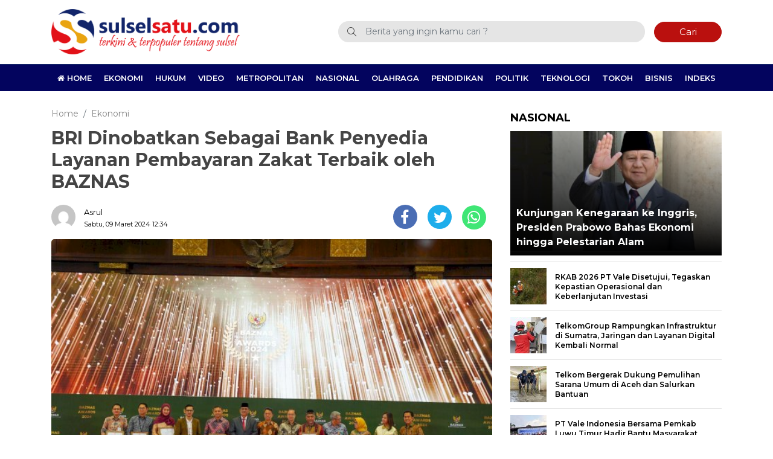

--- FILE ---
content_type: text/html; charset=UTF-8
request_url: https://www.sulselsatu.com/2024/03/09/ekonomi/bri-dinobatkan-sebagai-bank-penyedia-layanan-pembayaran-zakat-terbaik-oleh-baznas.html?utm_source=readmore&utm_medium=article&utm_campaign=readwebsite
body_size: 12456
content:
<!DOCTYPE html>
<html lang="id-ID">

<head>
    <title>BRI Dinobatkan Sebagai Bank Penyedia Layanan Pembayaran Zakat Terbaik oleh BAZNAS</title>
    <meta charset="utf-8">
    <meta name="viewport" content="width=device-width, initial-scale=1.0, shrink-to-fit=no">
    <meta http-equiv="X-UA-Compatible" content="IE=edge">
    <meta name="robots" content="index, follow" />
    <meta name="googlebot-news" content="index,follow" />
    <meta name="googlebot" content="index,follow" />
    <meta name="yahoobot" content="index,follow" />
    <meta name="title" content="BRI Dinobatkan Sebagai Bank Penyedia Layanan Pembayaran Zakat Terbaik oleh BAZNAS" />
    <meta name="author" content="Sulselsatu" lang="id">
    <meta property="fb:app_id" content="327177332308719" /><meta name="news_keywords" content="Baznas, BBRI, BRI, penghargaan, YBM, Zakat" />
	<meta name="keywords" content="Baznas, BBRI, BRI, penghargaan, YBM, Zakat" itemprop="keywords" />
<meta name="pubdate" content="2024-03-09T12:34:58+08:00" itemprop="datePublished" />
<meta content="2024-03-09T12:34:58+08:00" itemprop="dateCreated" />
	<script type="application/ld+json">
	{"@context":"https://schema.org","@type":"WebPage","@id":"https://www.sulselsatu.com/2024/03/09/ekonomi/bri-dinobatkan-sebagai-bank-penyedia-layanan-pembayaran-zakat-terbaik-oleh-baznas.html#webpage","headline":"BRI Dinobatkan Sebagai Bank Penyedia Layanan Pembayaran Zakat Terbaik oleh BAZNAS","url":"https://www.sulselsatu.com/2024/03/09/ekonomi/bri-dinobatkan-sebagai-bank-penyedia-layanan-pembayaran-zakat-terbaik-oleh-baznas.html","name":"BRI Dinobatkan Sebagai Bank Penyedia Layanan Pembayaran Zakat Terbaik oleh BAZNAS","image":"https://cdn.sulselsatu.com/imageresize/assets/media/upload/2024/03/IMG-20240309-WA0011.jpg_facebook_true","thumbnailUrl":"https://cdn.sulselsatu.com/imageresize/assets/media/upload/2024/03/IMG-20240309-WA0011.jpg_facebook_true","datePublished":"2024-03-09T12:34:58+08:00","dateModified":"2024-03-09T13:36:49+08:00"}
	</script>
	<script type="application/ld+json">
	{"@context":"https://schema.org","@type":"NewsArticle","headline":"BRI Dinobatkan Sebagai Bank Penyedia Layanan Pembayaran Zakat Terbaik oleh BAZNAS","datePublished":"2024-03-09T12:34:58+08:00","dateModified":"2024-03-09T13:36:49+08:00","description":"SULSELSATU.com, JAKARTA &#8211; PT Bank Rakyat Indonesia (Persero), Tbk mendapatkan anugerah BAZNAS Award 2024 kategori Bank Penyedia Layanan Pembayaran Zakat Terbaik. Ini sebagai bentuk apresiasi kepada BRI atas kerjasamanya bersama BAZNAS dalam meningkatkan layanan zakat di lingkungan BRI. Bank BRI bersama YBM BRILiaN merupakan salah satu benchmark dalam penghimpunan dan penyaluran dana zakat pegawai yang ...","mainEntityOfPage":{"@type":"WebPage","@id":"https://www.sulselsatu.com/2024/03/09/ekonomi/bri-dinobatkan-sebagai-bank-penyedia-layanan-pembayaran-zakat-terbaik-oleh-baznas.html#webpage"},"image":{"@type":"ImageObject","url":"https://cdn.sulselsatu.com/imageresize/assets/media/upload/2024/03/IMG-20240309-WA0011.jpg_facebook_true","width":600,"height":315,"caption":"BRI Dinobatkan Sebagai Bank Penyedia Layanan Pembayaran Zakat Terbaik oleh BAZNAS"},"author":{"@type":"Person","name":"Asrul","url":"https://www.sulselsatu.com/author/asrul"},"publisher":{"@type":"Organization","name":"Sulselsatu","url":"https://www.sulselsatu.com/","sameAs":["https://www.instagram.com/sulselsatucom","https://www.youtube.com/sulselsatu","https://www.facebook.com/sulselsatuberita","https://twitter.com/sulselsatucom"],"logo":{"@type":"ImageObject","inLanguage":"id-ID","@id":"https://www.sulselsatu.com/#/schema/logo/image/","url":"https://cdn.sulselsatu.com/images/logo_amp.png","contentUrl":"https://cdn.sulselsatu.com/images/logo_amp.png","width":313,"height":75,"caption":"Sulselsatu"}}}
	</script><meta name='robots' content='index, follow, max-image-preview:large' />
	<style>img:is([sizes="auto" i], [sizes^="auto," i]) { contain-intrinsic-size: 3000px 1500px }</style>
	
	<meta name="description" content="SULSELSATU.com, JAKARTA - PT Bank Rakyat Indonesia (Persero), Tbk mendapatkan anugerah BAZNAS Award 2024 kategori Bank Penyedia Layanan Pembayaran Zakat" />
	<link rel="canonical" href="https://www.sulselsatu.com/2024/03/09/ekonomi/bri-dinobatkan-sebagai-bank-penyedia-layanan-pembayaran-zakat-terbaik-oleh-baznas.html" />
	<meta property="og:locale" content="id_ID" />
	<meta property="og:type" content="article" />
	<meta property="og:title" content="BRI Dinobatkan Sebagai Bank Penyedia Layanan Pembayaran Zakat Terbaik oleh BAZNAS" />
	<meta property="og:description" content="SULSELSATU.com, JAKARTA - PT Bank Rakyat Indonesia (Persero), Tbk mendapatkan anugerah BAZNAS Award 2024 kategori Bank Penyedia Layanan Pembayaran Zakat" />
	<meta property="og:url" content="https://www.sulselsatu.com/2024/03/09/ekonomi/bri-dinobatkan-sebagai-bank-penyedia-layanan-pembayaran-zakat-terbaik-oleh-baznas.html" />
	<meta property="og:site_name" content="Sulselsatu" />
	<meta property="article:publisher" content="https://www.facebook.com/sulselsatuberita" />
	<meta property="article:published_time" content="2024-03-09T04:34:58+00:00" />
	<meta property="article:modified_time" content="2024-03-09T05:36:49+00:00" />
	<meta property="og:image" content="https://cdn.sulselsatu.com/imageresize/assets/media/upload/2024/03/IMG-20240309-WA0011.jpg_facebook_true" />
	<meta property="og:image:width" content="1600" />
	<meta property="og:image:height" content="1067" />
	<meta property="og:image:type" content="image/jpeg" />
	<meta name="author" content="Asrul" />
	<meta name="twitter:card" content="summary_large_image" />
	<meta name="twitter:creator" content="@sulsel_satu" />
	<meta name="twitter:site" content="@sulsel_satu" />
	<meta name="twitter:label1" content="Ditulis oleh" />
	<meta name="twitter:data1" content="Asrul" />
	<meta name="twitter:label2" content="Estimasi waktu membaca" />
	<meta name="twitter:data2" content="2 menit" />
	<script type="application/ld+json" class="yoast-schema-graph">{"@context":"https://schema.org","@graph":[{"@type":"NewsArticle","@id":"https://www.sulselsatu.com/2024/03/09/ekonomi/bri-dinobatkan-sebagai-bank-penyedia-layanan-pembayaran-zakat-terbaik-oleh-baznas.html#article","isPartOf":{"@id":"https://www.sulselsatu.com/2024/03/09/ekonomi/bri-dinobatkan-sebagai-bank-penyedia-layanan-pembayaran-zakat-terbaik-oleh-baznas.html"},"author":{"name":"Asrul","@id":"https://www.sulselsatu.com/#/schema/person/d9d4cebc785d7dede97df28abfe17be9"},"headline":"BRI Dinobatkan Sebagai Bank Penyedia Layanan Pembayaran Zakat Terbaik oleh BAZNAS","datePublished":"2024-03-09T04:34:58+00:00","dateModified":"2024-03-09T05:36:49+00:00","mainEntityOfPage":{"@id":"https://www.sulselsatu.com/2024/03/09/ekonomi/bri-dinobatkan-sebagai-bank-penyedia-layanan-pembayaran-zakat-terbaik-oleh-baznas.html"},"wordCount":341,"publisher":{"@id":"https://www.sulselsatu.com/#organization"},"image":{"@id":"https://www.sulselsatu.com/2024/03/09/ekonomi/bri-dinobatkan-sebagai-bank-penyedia-layanan-pembayaran-zakat-terbaik-oleh-baznas.html#primaryimage"},"thumbnailUrl":"https://www.sulselsatu.com/assets/media/upload/2024/03/IMG-20240309-WA0011.jpg","keywords":["Baznas","BBRI","BRI","penghargaan","YBM","Zakat"],"articleSection":["Ekonomi"],"inLanguage":"id"},{"@type":"WebPage","@id":"https://www.sulselsatu.com/2024/03/09/ekonomi/bri-dinobatkan-sebagai-bank-penyedia-layanan-pembayaran-zakat-terbaik-oleh-baznas.html","url":"https://www.sulselsatu.com/2024/03/09/ekonomi/bri-dinobatkan-sebagai-bank-penyedia-layanan-pembayaran-zakat-terbaik-oleh-baznas.html","name":"BRI Dinobatkan Sebagai Bank Penyedia Layanan Pembayaran Zakat Terbaik oleh BAZNAS","isPartOf":{"@id":"https://www.sulselsatu.com/#website"},"primaryImageOfPage":{"@id":"https://www.sulselsatu.com/2024/03/09/ekonomi/bri-dinobatkan-sebagai-bank-penyedia-layanan-pembayaran-zakat-terbaik-oleh-baznas.html#primaryimage"},"image":{"@id":"https://www.sulselsatu.com/2024/03/09/ekonomi/bri-dinobatkan-sebagai-bank-penyedia-layanan-pembayaran-zakat-terbaik-oleh-baznas.html#primaryimage"},"thumbnailUrl":"https://www.sulselsatu.com/assets/media/upload/2024/03/IMG-20240309-WA0011.jpg","datePublished":"2024-03-09T04:34:58+00:00","dateModified":"2024-03-09T05:36:49+00:00","description":"SULSELSATU.com, JAKARTA - PT Bank Rakyat Indonesia (Persero), Tbk mendapatkan anugerah BAZNAS Award 2024 kategori Bank Penyedia Layanan Pembayaran Zakat","breadcrumb":{"@id":"https://www.sulselsatu.com/2024/03/09/ekonomi/bri-dinobatkan-sebagai-bank-penyedia-layanan-pembayaran-zakat-terbaik-oleh-baznas.html#breadcrumb"},"inLanguage":"id","potentialAction":[{"@type":"ReadAction","target":["https://www.sulselsatu.com/2024/03/09/ekonomi/bri-dinobatkan-sebagai-bank-penyedia-layanan-pembayaran-zakat-terbaik-oleh-baznas.html"]}]},{"@type":"ImageObject","inLanguage":"id","@id":"https://www.sulselsatu.com/2024/03/09/ekonomi/bri-dinobatkan-sebagai-bank-penyedia-layanan-pembayaran-zakat-terbaik-oleh-baznas.html#primaryimage","url":"https://www.sulselsatu.com/assets/media/upload/2024/03/IMG-20240309-WA0011.jpg","contentUrl":"https://www.sulselsatu.com/assets/media/upload/2024/03/IMG-20240309-WA0011.jpg","width":1600,"height":1067},{"@type":"BreadcrumbList","@id":"https://www.sulselsatu.com/2024/03/09/ekonomi/bri-dinobatkan-sebagai-bank-penyedia-layanan-pembayaran-zakat-terbaik-oleh-baznas.html#breadcrumb","itemListElement":[{"@type":"ListItem","position":1,"name":"Sulselsatu","item":"https://www.sulselsatu.com/"},{"@type":"ListItem","position":2,"name":"Ekonomi","item":"https://www.sulselsatu.com/rubrik/ekonomi"},{"@type":"ListItem","position":3,"name":"BRI Dinobatkan Sebagai Bank Penyedia Layanan Pembayaran Zakat Terbaik oleh BAZNAS"}]},{"@type":"WebSite","@id":"https://www.sulselsatu.com/#website","url":"https://www.sulselsatu.com/","name":"Sulselsatu","description":"Terkini dan Terpopuler tentang Sulsel","publisher":{"@id":"https://www.sulselsatu.com/#organization"},"potentialAction":[{"@type":"SearchAction","target":{"@type":"EntryPoint","urlTemplate":"https://www.sulselsatu.com/?s={search_term_string}"},"query-input":{"@type":"PropertyValueSpecification","valueRequired":true,"valueName":"search_term_string"}}],"inLanguage":"id"},{"@type":"Organization","@id":"https://www.sulselsatu.com/#organization","name":"Sulselsatu","url":"https://www.sulselsatu.com/","logo":{"@type":"ImageObject","inLanguage":"id","@id":"https://www.sulselsatu.com/#/schema/logo/image/","url":"https://www.sulselsatu.com/assets/media/upload/2021/05/logo_amp.png","contentUrl":"https://www.sulselsatu.com/assets/media/upload/2021/05/logo_amp.png","width":313,"height":75,"caption":"Sulselsatu"},"image":{"@id":"https://www.sulselsatu.com/#/schema/logo/image/"},"sameAs":["https://www.facebook.com/sulselsatuberita","https://x.com/sulsel_satu","https://www.instagram.com/sulselsatu/","https://www.youtube.com/sulselsatu"]},{"@type":"Person","@id":"https://www.sulselsatu.com/#/schema/person/d9d4cebc785d7dede97df28abfe17be9","name":"Asrul","sameAs":["https://www.sulselsatu.com/"],"url":"https://www.sulselsatu.com/author/asrul"}]}</script>



<style id='classic-theme-styles-inline-css' type='text/css'>
/*! This file is auto-generated */
.wp-block-button__link{color:#fff;background-color:#32373c;border-radius:9999px;box-shadow:none;text-decoration:none;padding:calc(.667em + 2px) calc(1.333em + 2px);font-size:1.125em}.wp-block-file__button{background:#32373c;color:#fff;text-decoration:none}
</style>
<style id='global-styles-inline-css' type='text/css'>
:root{--wp--preset--aspect-ratio--square: 1;--wp--preset--aspect-ratio--4-3: 4/3;--wp--preset--aspect-ratio--3-4: 3/4;--wp--preset--aspect-ratio--3-2: 3/2;--wp--preset--aspect-ratio--2-3: 2/3;--wp--preset--aspect-ratio--16-9: 16/9;--wp--preset--aspect-ratio--9-16: 9/16;--wp--preset--color--black: #000000;--wp--preset--color--cyan-bluish-gray: #abb8c3;--wp--preset--color--white: #ffffff;--wp--preset--color--pale-pink: #f78da7;--wp--preset--color--vivid-red: #cf2e2e;--wp--preset--color--luminous-vivid-orange: #ff6900;--wp--preset--color--luminous-vivid-amber: #fcb900;--wp--preset--color--light-green-cyan: #7bdcb5;--wp--preset--color--vivid-green-cyan: #00d084;--wp--preset--color--pale-cyan-blue: #8ed1fc;--wp--preset--color--vivid-cyan-blue: #0693e3;--wp--preset--color--vivid-purple: #9b51e0;--wp--preset--gradient--vivid-cyan-blue-to-vivid-purple: linear-gradient(135deg,rgba(6,147,227,1) 0%,rgb(155,81,224) 100%);--wp--preset--gradient--light-green-cyan-to-vivid-green-cyan: linear-gradient(135deg,rgb(122,220,180) 0%,rgb(0,208,130) 100%);--wp--preset--gradient--luminous-vivid-amber-to-luminous-vivid-orange: linear-gradient(135deg,rgba(252,185,0,1) 0%,rgba(255,105,0,1) 100%);--wp--preset--gradient--luminous-vivid-orange-to-vivid-red: linear-gradient(135deg,rgba(255,105,0,1) 0%,rgb(207,46,46) 100%);--wp--preset--gradient--very-light-gray-to-cyan-bluish-gray: linear-gradient(135deg,rgb(238,238,238) 0%,rgb(169,184,195) 100%);--wp--preset--gradient--cool-to-warm-spectrum: linear-gradient(135deg,rgb(74,234,220) 0%,rgb(151,120,209) 20%,rgb(207,42,186) 40%,rgb(238,44,130) 60%,rgb(251,105,98) 80%,rgb(254,248,76) 100%);--wp--preset--gradient--blush-light-purple: linear-gradient(135deg,rgb(255,206,236) 0%,rgb(152,150,240) 100%);--wp--preset--gradient--blush-bordeaux: linear-gradient(135deg,rgb(254,205,165) 0%,rgb(254,45,45) 50%,rgb(107,0,62) 100%);--wp--preset--gradient--luminous-dusk: linear-gradient(135deg,rgb(255,203,112) 0%,rgb(199,81,192) 50%,rgb(65,88,208) 100%);--wp--preset--gradient--pale-ocean: linear-gradient(135deg,rgb(255,245,203) 0%,rgb(182,227,212) 50%,rgb(51,167,181) 100%);--wp--preset--gradient--electric-grass: linear-gradient(135deg,rgb(202,248,128) 0%,rgb(113,206,126) 100%);--wp--preset--gradient--midnight: linear-gradient(135deg,rgb(2,3,129) 0%,rgb(40,116,252) 100%);--wp--preset--font-size--small: 13px;--wp--preset--font-size--medium: 20px;--wp--preset--font-size--large: 36px;--wp--preset--font-size--x-large: 42px;--wp--preset--spacing--20: 0.44rem;--wp--preset--spacing--30: 0.67rem;--wp--preset--spacing--40: 1rem;--wp--preset--spacing--50: 1.5rem;--wp--preset--spacing--60: 2.25rem;--wp--preset--spacing--70: 3.38rem;--wp--preset--spacing--80: 5.06rem;--wp--preset--shadow--natural: 6px 6px 9px rgba(0, 0, 0, 0.2);--wp--preset--shadow--deep: 12px 12px 50px rgba(0, 0, 0, 0.4);--wp--preset--shadow--sharp: 6px 6px 0px rgba(0, 0, 0, 0.2);--wp--preset--shadow--outlined: 6px 6px 0px -3px rgba(255, 255, 255, 1), 6px 6px rgba(0, 0, 0, 1);--wp--preset--shadow--crisp: 6px 6px 0px rgba(0, 0, 0, 1);}:where(.is-layout-flex){gap: 0.5em;}:where(.is-layout-grid){gap: 0.5em;}body .is-layout-flex{display: flex;}.is-layout-flex{flex-wrap: wrap;align-items: center;}.is-layout-flex > :is(*, div){margin: 0;}body .is-layout-grid{display: grid;}.is-layout-grid > :is(*, div){margin: 0;}:where(.wp-block-columns.is-layout-flex){gap: 2em;}:where(.wp-block-columns.is-layout-grid){gap: 2em;}:where(.wp-block-post-template.is-layout-flex){gap: 1.25em;}:where(.wp-block-post-template.is-layout-grid){gap: 1.25em;}.has-black-color{color: var(--wp--preset--color--black) !important;}.has-cyan-bluish-gray-color{color: var(--wp--preset--color--cyan-bluish-gray) !important;}.has-white-color{color: var(--wp--preset--color--white) !important;}.has-pale-pink-color{color: var(--wp--preset--color--pale-pink) !important;}.has-vivid-red-color{color: var(--wp--preset--color--vivid-red) !important;}.has-luminous-vivid-orange-color{color: var(--wp--preset--color--luminous-vivid-orange) !important;}.has-luminous-vivid-amber-color{color: var(--wp--preset--color--luminous-vivid-amber) !important;}.has-light-green-cyan-color{color: var(--wp--preset--color--light-green-cyan) !important;}.has-vivid-green-cyan-color{color: var(--wp--preset--color--vivid-green-cyan) !important;}.has-pale-cyan-blue-color{color: var(--wp--preset--color--pale-cyan-blue) !important;}.has-vivid-cyan-blue-color{color: var(--wp--preset--color--vivid-cyan-blue) !important;}.has-vivid-purple-color{color: var(--wp--preset--color--vivid-purple) !important;}.has-black-background-color{background-color: var(--wp--preset--color--black) !important;}.has-cyan-bluish-gray-background-color{background-color: var(--wp--preset--color--cyan-bluish-gray) !important;}.has-white-background-color{background-color: var(--wp--preset--color--white) !important;}.has-pale-pink-background-color{background-color: var(--wp--preset--color--pale-pink) !important;}.has-vivid-red-background-color{background-color: var(--wp--preset--color--vivid-red) !important;}.has-luminous-vivid-orange-background-color{background-color: var(--wp--preset--color--luminous-vivid-orange) !important;}.has-luminous-vivid-amber-background-color{background-color: var(--wp--preset--color--luminous-vivid-amber) !important;}.has-light-green-cyan-background-color{background-color: var(--wp--preset--color--light-green-cyan) !important;}.has-vivid-green-cyan-background-color{background-color: var(--wp--preset--color--vivid-green-cyan) !important;}.has-pale-cyan-blue-background-color{background-color: var(--wp--preset--color--pale-cyan-blue) !important;}.has-vivid-cyan-blue-background-color{background-color: var(--wp--preset--color--vivid-cyan-blue) !important;}.has-vivid-purple-background-color{background-color: var(--wp--preset--color--vivid-purple) !important;}.has-black-border-color{border-color: var(--wp--preset--color--black) !important;}.has-cyan-bluish-gray-border-color{border-color: var(--wp--preset--color--cyan-bluish-gray) !important;}.has-white-border-color{border-color: var(--wp--preset--color--white) !important;}.has-pale-pink-border-color{border-color: var(--wp--preset--color--pale-pink) !important;}.has-vivid-red-border-color{border-color: var(--wp--preset--color--vivid-red) !important;}.has-luminous-vivid-orange-border-color{border-color: var(--wp--preset--color--luminous-vivid-orange) !important;}.has-luminous-vivid-amber-border-color{border-color: var(--wp--preset--color--luminous-vivid-amber) !important;}.has-light-green-cyan-border-color{border-color: var(--wp--preset--color--light-green-cyan) !important;}.has-vivid-green-cyan-border-color{border-color: var(--wp--preset--color--vivid-green-cyan) !important;}.has-pale-cyan-blue-border-color{border-color: var(--wp--preset--color--pale-cyan-blue) !important;}.has-vivid-cyan-blue-border-color{border-color: var(--wp--preset--color--vivid-cyan-blue) !important;}.has-vivid-purple-border-color{border-color: var(--wp--preset--color--vivid-purple) !important;}.has-vivid-cyan-blue-to-vivid-purple-gradient-background{background: var(--wp--preset--gradient--vivid-cyan-blue-to-vivid-purple) !important;}.has-light-green-cyan-to-vivid-green-cyan-gradient-background{background: var(--wp--preset--gradient--light-green-cyan-to-vivid-green-cyan) !important;}.has-luminous-vivid-amber-to-luminous-vivid-orange-gradient-background{background: var(--wp--preset--gradient--luminous-vivid-amber-to-luminous-vivid-orange) !important;}.has-luminous-vivid-orange-to-vivid-red-gradient-background{background: var(--wp--preset--gradient--luminous-vivid-orange-to-vivid-red) !important;}.has-very-light-gray-to-cyan-bluish-gray-gradient-background{background: var(--wp--preset--gradient--very-light-gray-to-cyan-bluish-gray) !important;}.has-cool-to-warm-spectrum-gradient-background{background: var(--wp--preset--gradient--cool-to-warm-spectrum) !important;}.has-blush-light-purple-gradient-background{background: var(--wp--preset--gradient--blush-light-purple) !important;}.has-blush-bordeaux-gradient-background{background: var(--wp--preset--gradient--blush-bordeaux) !important;}.has-luminous-dusk-gradient-background{background: var(--wp--preset--gradient--luminous-dusk) !important;}.has-pale-ocean-gradient-background{background: var(--wp--preset--gradient--pale-ocean) !important;}.has-electric-grass-gradient-background{background: var(--wp--preset--gradient--electric-grass) !important;}.has-midnight-gradient-background{background: var(--wp--preset--gradient--midnight) !important;}.has-small-font-size{font-size: var(--wp--preset--font-size--small) !important;}.has-medium-font-size{font-size: var(--wp--preset--font-size--medium) !important;}.has-large-font-size{font-size: var(--wp--preset--font-size--large) !important;}.has-x-large-font-size{font-size: var(--wp--preset--font-size--x-large) !important;}
:where(.wp-block-post-template.is-layout-flex){gap: 1.25em;}:where(.wp-block-post-template.is-layout-grid){gap: 1.25em;}
:where(.wp-block-columns.is-layout-flex){gap: 2em;}:where(.wp-block-columns.is-layout-grid){gap: 2em;}
:root :where(.wp-block-pullquote){font-size: 1.5em;line-height: 1.6;}
</style>

<!-- Potongan tag Google (gtag.js) ditambahkan oleh Site Kit -->
<!-- Snippet Google Analytics telah ditambahkan oleh Site Kit -->
<script type="text/javascript" src="https://www.googletagmanager.com/gtag/js?id=GT-MR8GX75" id="google_gtagjs-js" async></script>
<script type="text/javascript" id="google_gtagjs-js-after">
/* <![CDATA[ */
window.dataLayer = window.dataLayer || [];function gtag(){dataLayer.push(arguments);}
gtag("set","linker",{"domains":["www.sulselsatu.com"]});
gtag("js", new Date());
gtag("set", "developer_id.dZTNiMT", true);
gtag("config", "GT-MR8GX75");
/* ]]> */
</script>
<meta name="generator" content="Site Kit by Google 1.167.0" />
<!-- Meta tag Google AdSense ditambahkan oleh Site Kit -->
<meta name="google-adsense-platform-account" content="ca-host-pub-2644536267352236">
<meta name="google-adsense-platform-domain" content="sitekit.withgoogle.com">
<!-- Akhir tag meta Google AdSense yang ditambahkan oleh Site Kit -->
<link rel="amphtml" href="https://www.sulselsatu.com/2024/03/09/ekonomi/bri-dinobatkan-sebagai-bank-penyedia-layanan-pembayaran-zakat-terbaik-oleh-baznas.html/amp?utm_source=readmore&#038;utm_medium=article&#038;utm_campaign=readwebsite">    <link rel="canonical" href="https://www.sulselsatu.com/2024/03/09/ekonomi/bri-dinobatkan-sebagai-bank-penyedia-layanan-pembayaran-zakat-terbaik-oleh-baznas.html?utm_source=readmore&utm_medium=article&utm_campaign=readwebsite">
    <!-- <link rel="alternate" type="application/rss+xml" title="Sulselsatu" href="https://www.sulselsatu.com/feed" hreflang="id-id" /> -->
        <meta name="geo.placename" content="Indonesia">
    <meta name="geo.region" content="ID-SN">
    <meta name="geo.country" content="id">
    <meta name="language" content="id">
    <meta name="apple-mobile-web-app-capable" content="yes">
    <link rel="apple-touch-icon" href="https://cdn.sulselsatu.com//images/ico/192.png">
    <link rel="android-touch-icon" href="https://cdn.sulselsatu.com//images/logo__bm.png?v=1.0.0" />
    <link rel="shortcut icon" href="https://cdn.sulselsatu.com/images/logo__bm.png?v=1.0.0">
    <link rel="shortcut icon" href="https://cdn.sulselsatu.com/images/ico/favicon.ico" type="image/x-icon" />
    <link rel="dns-prefetch" href="//securepubads.g.doubleclick.net" />
    <link rel="dns-prefetch" href="//cdnjs.cloudflare.com" />
    <link rel="dns-prefetch" href="//connect.facebook.net" />
    <link rel="dns-prefetch" href="//www.google-analytics.com" />
    <link rel="dns-prefetch" href="//www.googletagmanager.com" />
    <link rel="dns-prefetch" href="//www.googleadservices.com" />
    <link rel="dns-prefetch" href="//www.facebook.com" />
    <link rel="dns-prefetch" href="//web.facebook.com" />
    <link rel="dns-prefetch" href="//staticxx.facebook.com" />
    <link rel="dns-prefetch" href="//connect.facebook.net" />
    <link rel="dns-prefetch" href="//cdn.sulselsatu.com" />
    <link rel="preload" href="https://cdn.sulselsatu.com/assets/desktop/css/styles.css?v=1.1.5" as="style" onload="this.rel='stylesheet'">
    <link rel="preload" href="https://cdn.sulselsatu.com/assets/desktop/bootstrap/css/bootstrap.min.css" as="style" onload="this.rel='stylesheet'">
    <link rel="preload" href="https://www.sulselsatu.com/assets/fonts/font-awesome.min.css" as="style" onload="this.rel='stylesheet'">
    <link rel="preload" href="https://www.sulselsatu.com/assets/fonts/simple-line-icons.min.css" as="style" onload="this.rel='stylesheet'">
    <link rel="preload" href="https://www.sulselsatu.com/assets/fonts/Simple-Line-Icons.woff2?v=2.4.0" as="font" type="font/woff2" crossorigin>
    <link rel="preload" href="https://www.sulselsatu.com/assets/fonts/fontawesome-webfont.woff2?v=4.7.0" as="font" type="font/woff2" crossorigin>
    <link rel="preload" href="https://cdn.sulselsatu.com/assets/desktop/js/jquery.min.js" as="script">
    <link rel="preconnect" href="https://fonts.googleapis.com">
    <link rel="preconnect" href="https://fonts.gstatic.com" crossorigin>
    <link rel="preconnect" href="https://www.googletagmanager.com" />
    <link rel="preload" href="https://fonts.googleapis.com/css?family=Montserrat:300,400,500,600,700,800,900&display=swap" as="style" onload="this.rel='stylesheet'">
    <link rel="preconnect" href="https://www.facebook.com" />
    <link rel="preconnect" href="https://web.facebook.com" />
    <link rel="preconnect" href="https://staticxx.facebook.com" />
    <link rel="preconnect" href="https://connect.facebook.net" />
    <meta name="theme-color" content="#03045e">
    <meta name="msapplication-TileColor" content="#03045e">
    <meta name="msapplication-TileImage" content="/mstile-144x144.png">
    <link rel="manifest" href="/manifest.json">
    <link rel="mask-icon" href="/safari-pinned-tab.svg" color="#03045e">
    <link rel="manifest" href="https://www.sulselsatu.com/manifest.json" />

    <link rel="stylesheet" href="https://cdn.sulselsatu.com/assets/desktop/bootstrap/css/bootstrap.min.css">
    <link rel="stylesheet" href="https://fonts.googleapis.com/css?family=Montserrat:300,400,500,600,700,800,900&display=swap">
    <link rel="stylesheet" href="https://www.sulselsatu.com/assets/fonts/font-awesome.min.css">
    <link rel="stylesheet" href="https://www.sulselsatu.com/assets/fonts/simple-line-icons.min.css">
    <link rel="stylesheet" href="https://cdn.sulselsatu.com/assets/plugins/slick/slick.css">
    <link rel="stylesheet" href="https://cdn.sulselsatu.com/assets/plugins/slick/slick-theme.css">
    <link rel="stylesheet" href="https://cdn.sulselsatu.com/assets/desktop/css/styles.css?v=1.1.5">
    <script>
        var adsurl  = "https://ads.sulselsatu.com/";
        var baseurl = "https://www.sulselsatu.com/";
    </script>
    <script src="https://cdn.sulselsatu.com/assets/desktop/js/jquery.min.js"></script>
    <script src="https://ads.sulselsatu.com/assets/ads_client.js"></script>
    <link rel="stylesheet" href="https://cdn.sulselsatu.com/assets/plugins/adpartner.css?v=1.0.4">    <!-- Global site tag (gtag.js) - Google Analytics -->
    <script async src="https://www.googletagmanager.com/gtag/js?id=G-48ERPCH5GV"></script>
    <script>
        window.dataLayer = window.dataLayer || [];
        function gtag(){dataLayer.push(arguments);}
        gtag('js', new Date());
        gtag('config', 'UA-107220890-1', {"anonymize_ip":true});
        gtag('config', 'G-48ERPCH5GV');
    </script>

    <script async src="https://pagead2.googlesyndication.com/pagead/js/adsbygoogle.js"></script>
    <script>
        (adsbygoogle = window.adsbygoogle || []).push({
            google_ad_client: "ca-pub-7932812897613181",
            enable_page_level_ads: true
        });
    </script>
    
    <script async src="https://securepubads.g.doubleclick.net/tag/js/gpt.js"></script>
    <script>
    window.googletag = window.googletag || {cmd: []};
    googletag.cmd.push(function() {
        googletag.defineSlot('/136242428/sulselsatu_center_ads_1', [[300, 250], [336, 280]], 'div-gpt-ad-1672907890778-0').addService(googletag.pubads());
        googletag.defineSlot('/21681758488/Home_Sulselsatu_Center_Ads_1', [[336, 280], [300, 250]], 'div-gpt-ad-1672909595690-0').addService(googletag.pubads());
        googletag.pubads().enableSingleRequest();
        googletag.pubads().collapseEmptyDivs();
        googletag.enableServices();
    });
    </script>
</head>

<body>
    <div class="progress">
        <div class="progress-bar" aria-valuenow="0" aria-valuemax="100"></div>
    </div>
    <header>
        <div class="container">
            <div class="head-top">
                <div class="row align-items-center">
                    <div class="col-5">
                        <div class="logo-head"><a href="https://www.sulselsatu.com/" title="Home"><img class="img-fluid" alt="Logo Sulselsatu" src="https://cdn.sulselsatu.com/assets/desktop/img/ss-main-logo.png"></a></div>
                    </div>
                    <div class="col-7">
                        <form class="form-search" action="https://www.sulselsatu.com/">
                            <i class="icon-magnifier"></i>
                                                        <input class="form-control text-search" name="s" type="text" value="" placeholder="Berita yang ingin kamu cari ?"><button class="btn btn-danger btn-sm" type="submit">Cari</button>
                        </form>
                    </div>
                </div>
            </div>
        </div>
        <div class="head-bottom mt-3">
            <div class="container">
                                <ul class="nav menu-nofixed">
                    <li class="nav-item">
                        <a href="https://www.sulselsatu.com/" title="Home"><i class="fa fa-home"></i> Home</a>
                    </li>
                                            <li class="nav-item"><a href="https://www.sulselsatu.com/rubrik/ekonomi" title="Ekonomi">Ekonomi</a></li>
                                            <li class="nav-item"><a href="https://www.sulselsatu.com/rubrik/hukum" title="Hukum">Hukum</a></li>
                                            <li class="nav-item"><a href="https://www.sulselsatu.com/rubrik/video" title="Video">Video</a></li>
                                            <li class="nav-item"><a href="https://www.sulselsatu.com/rubrik/mertopolitan" title="Metropolitan">Metropolitan</a></li>
                                            <li class="nav-item"><a href="https://www.sulselsatu.com/rubrik/nasional" title="Nasional">Nasional</a></li>
                                            <li class="nav-item"><a href="https://www.sulselsatu.com/rubrik/olahraga" title="Olahraga">Olahraga</a></li>
                                            <li class="nav-item"><a href="https://www.sulselsatu.com/rubrik/pendidikan" title="Pendidikan">Pendidikan</a></li>
                                            <li class="nav-item"><a href="https://www.sulselsatu.com/rubrik/politik" title="Politik">Politik</a></li>
                                            <li class="nav-item"><a href="https://www.sulselsatu.com/rubrik/teknologi" title="Teknologi">Teknologi</a></li>
                                            <li class="nav-item"><a href="https://www.sulselsatu.com/rubrik/tokoh" title="Tokoh">Tokoh</a></li>
                                            <li class="nav-item"><a href="https://www.sulselsatu.com/rubrik/bisnis" title="Bisnis">Bisnis</a></li>
                                        <li class="nav-item"><a href="https://www.sulselsatu.com/indeks" title="Indeks">Indeks</a></li>
                </ul>
            </div>
        </div>
        <div class="p-2 menu-fixed nav-up">
            <div class="container">
                <div class="row align-items-center">
                    <div class="col-1"><a href="https://www.sulselsatu.com/" title="Home"><img alt="Logo Small Sulselsatu" src="https://cdn.sulselsatu.com/assets/desktop/img/ss-logo-only.png" height="30px"></a></div>
                    <div class="col-11">
                        <ul class="nav menu-nofixed">
                                                            <li class="nav-item"><a href="https://www.sulselsatu.com/rubrik/ekonomi" title="Ekonomi">Ekonomi</a></li>
                                                            <li class="nav-item"><a href="https://www.sulselsatu.com/rubrik/hukum" title="Hukum">Hukum</a></li>
                                                            <li class="nav-item"><a href="https://www.sulselsatu.com/rubrik/video" title="Video">Video</a></li>
                                                            <li class="nav-item"><a href="https://www.sulselsatu.com/rubrik/mertopolitan" title="Metropolitan">Metropolitan</a></li>
                                                            <li class="nav-item"><a href="https://www.sulselsatu.com/rubrik/nasional" title="Nasional">Nasional</a></li>
                                                            <li class="nav-item"><a href="https://www.sulselsatu.com/rubrik/olahraga" title="Olahraga">Olahraga</a></li>
                                                            <li class="nav-item"><a href="https://www.sulselsatu.com/rubrik/pendidikan" title="Pendidikan">Pendidikan</a></li>
                                                            <li class="nav-item"><a href="https://www.sulselsatu.com/rubrik/politik" title="Politik">Politik</a></li>
                                                            <li class="nav-item"><a href="https://www.sulselsatu.com/rubrik/teknologi" title="Teknologi">Teknologi</a></li>
                                                            <li class="nav-item"><a href="https://www.sulselsatu.com/rubrik/tokoh" title="Tokoh">Tokoh</a></li>
                                                            <li class="nav-item"><a href="https://www.sulselsatu.com/rubrik/bisnis" title="Bisnis">Bisnis</a></li>
                                                        <li class="nav-item"><a href="https://www.sulselsatu.com/indeks" title="Indeks">Indeks</a></li>

                        </ul>
                    </div>
                </div>
            </div>
        </div>
    </header><div id="bottom-menu-article-desktop"></div>
<script>AdsNaum("bottom-menu-article-desktop")</script>
<div id="main">
    <input type="hidden" id="link-url" value="https://www.sulselsatu.com/2024/03/09/ekonomi/bri-dinobatkan-sebagai-bank-penyedia-layanan-pembayaran-zakat-terbaik-oleh-baznas.html" />
    <input type="hidden" id="link-title" value="BRI Dinobatkan Sebagai Bank Penyedia Layanan Pembayaran Zakat Terbaik oleh BAZNAS" />
    <div class="container">
        <div class="row">
            <div class="col-8">
                <div class="content-article hentry">
                    <ol class="breadcrumb" itemscope itemtype="http://schema.org/BreadcrumbList">
                                                <li class="breadcrumb-item" itemprop="itemListElement" itemscope itemtype="http://schema.org/ListItem">
                            <a itemtype="http://schema.org/Thing" itemprop="item" title="Home" href="https://www.sulselsatu.com/">
                                <span itemprop="name">Home</span>
                            </a>
                            <meta itemprop="position" content="1" />
                        </li>
                                                    <li class="breadcrumb-item" itemprop="itemListElement" itemscope itemtype="http://schema.org/ListItem">
                                <a itemtype="http://schema.org/Thing" itemprop="item" href="https://www.sulselsatu.com/rubrik/ekonomi" title="Ekonomi">
                                    <span itemprop="name">Ekonomi</span>
                                </a>
                                <meta itemprop="position" content="2" />
                            </li>
                                            </ol>
                                        <h1 class="entry-title">BRI Dinobatkan Sebagai Bank Penyedia Layanan Pembayaran Zakat Terbaik oleh BAZNAS</h1>
                    <div class="author d-inline-block">
                        <a class="avatar-image" href="https://www.sulselsatu.com/author/asrul" title="Asrul"><img src="https://secure.gravatar.com/avatar/b38b49358cd3e4784a96e0c423749667d471e01dd7fa6945f87fcb5b605ab203?s=96&d=mm&r=g" alt="Asrul"></a>
                        <div class="author-name-date"><span class="author-name"><a href="https://www.sulselsatu.com/author/asrul" title="Asrul">Asrul<br></a></span>
                            <p class="date">Sabtu, 09 Maret 2024 12:34</p>
                        </div>
                    </div>
                    <div class="share-content d-inline-block">
                        <ul class="list-unstyled">
                            <li class="share share-facebook"><a href="#"><i class="fa fa-facebook"></i></a></li>
                            <li class="share share-twitter"><a href="#"><i class="fa fa-twitter"></i></a></li>
                            <li class="share share-whatsapp"><a href="#"><i class="fa fa-whatsapp"></i></a></li>
                        </ul>
                    </div>
                                            <figure class="figure"><img class="img-fluid figure-img" src="https://cdn.sulselsatu.com/imageresize/assets/media/upload/2024/03/IMG-20240309-WA0011.jpg&width=640&height=360" alt="istimewa">
                            <figcaption class="figure-caption">istimewa</figcaption>
                        </figure>
                                        <div class="article entry-content">
                        <p><strong>SULSELSATU.com, JAKARTA</strong> &#8211; PT Bank Rakyat Indonesia (Persero), Tbk mendapatkan anugerah <a class="link-internal" title="Baznas" href="https://www.sulselsatu.com/topik/baznas">BAZNAS</a> Award 2024 kategori Bank Penyedia Layanan Pembayaran <a class="link-internal" title="Zakat" href="https://www.sulselsatu.com/topik/zakat">Zakat</a> Terbaik. Ini sebagai bentuk apresiasi kepada <a class="link-internal" title="BRI" href="https://www.sulselsatu.com/topik/bri">BRI</a> atas kerjasamanya bersama BAZNAS dalam meningkatkan layanan zakat di lingkungan BRI. </p>
<div id="article-paragraph-desktop-1"></div><script>AdsNaum("article-paragraph-desktop-1")</script><p>Bank <a class="link-internal" title="BRI" href="https://www.sulselsatu.com/topik/bri">BRI</a> bersama <a class="link-internal" title="YBM" href="https://www.sulselsatu.com/topik/ybm">YBM</a> BRILiaN merupakan salah satu benchmark dalam penghimpunan dan penyaluran dana zakat pegawai yang amanah dan profesional.</p>
<div id="article-paragraph-desktop-2"></div><script>AdsNaum("article-paragraph-desktop-2")</script><p><a class="link-internal" title="Baznas" href="https://www.sulselsatu.com/topik/baznas">BAZNAS</a> Awards 2024 merupakan rangkaian acara dari peringatan HUT BAZNAS RI ke-23. Acara ini dibuka oleh Ketua BAZNAS RI Prof. Dr. KH Noor Achmad MA, dan dihadiri Menteri Agama RI Yaqut Cholil Qoumas, Musytasyar Grand Syaikh Al-Azhar untuk Bayt <a class="link-internal" title="Zakat" href="https://www.sulselsatu.com/topik/zakat">Zakat</a> Wa As Shadaqat Mesir, Ketua MUI, jajaran pimpinan BAZNAS RI, perwakilan BAZNAS se-Indonesia, serta para penerima <a class="link-internal" title="penghargaan" href="https://www.sulselsatu.com/topik/penghargaan">penghargaan</a>.</p>
<p class="readmore">Baca Juga : <a title="Konsisten Berdayakan UMKM Antar BRI Raih Penghargaan Pilar Sosial Katadata ESG Index Awards 2025" href="https://www.sulselsatu.com/2025/09/30/ekonomi/konsisten-berdayakan-umkm-antar-bri-raih-penghargaan-pilar-sosial-katadata-esg-index-awards-2025.html?utm_source=readmore&utm_medium=article&utm_campaign=readwebsite">Konsisten Berdayakan UMKM Antar BRI Raih Penghargaan Pilar Sosial Katadata ESG Index Awards 2025</a></p><div id="article-paragraph-desktop-3"></div><script>AdsNaum("article-paragraph-desktop-3")</script><p>Dalam sambutannya, Ketua <a class="link-internal" title="Baznas" href="https://www.sulselsatu.com/topik/baznas">BAZNAS</a> RI, Prof. Dr. KH. Noor Achmad, M.A. menyampaikan bahwa BAZNAS Awards merupakan agenda tahunan BAZNAS untuk memberikan apresiasi kepada para pihak yang telah berperan dalam membangun tata kelola zakat di Indonesia.</p>
<div id="article-paragraph-desktop-4"></div><script>AdsNaum("article-paragraph-desktop-4")</script><p>&#8220;Dari tahun ke tahun, ada lompatan-lompatan besar pengelolaan zakat di Indonesia. Tahun lalu di 2023, zakat di Indonesia mulai menjalankan peran penting yaitu menjalin aliansi strategis secara lintas negara dalam membela kemanusiaan di Gaza dan Palestina,&#8221; kata Kiai Noor. </p>
<div id="article-paragraph-desktop-5"></div><script>AdsNaum("article-paragraph-desktop-5")</script><p>⁠Pada <a class="link-internal" title="Baznas" href="https://www.sulselsatu.com/topik/baznas">BAZNAS</a> Awards 2024 ini, BAZNAS memberikan 395 <a class="link-internal" title="penghargaan" href="https://www.sulselsatu.com/topik/penghargaan">penghargaan</a> kepada Tokoh dan Lembaga, Kepala Daerah, Mitra dan Donatur, serta BAZNAS daerah dan LAZ yang telah berperan aktif dalam membesarkan peran zakat di Indonesia dan konteks global, termasuk salah satunya <a class="link-internal" title="BRI" href="https://www.sulselsatu.com/topik/bri">BRI</a>.</p>
<p class="readmore">Baca Juga : <a title="Hadirkan Solusi Keuangan Lengkap untuk Pelaku Usaha, BRI Resmikan Regional Treasury Team Medan" href="https://www.sulselsatu.com/2025/09/29/ekonomi/hadirkan-solusi-keuangan-lengkap-untuk-pelaku-usaha-bri-resmikan-regional-treasury-team-medan.html?utm_source=readmore&utm_medium=article&utm_campaign=readwebsite">Hadirkan Solusi Keuangan Lengkap untuk Pelaku Usaha, BRI Resmikan Regional Treasury Team Medan</a></p><div id="article-paragraph-desktop-6"></div><script>AdsNaum("article-paragraph-desktop-6")</script><p>Terkait dengan hal tersebut, Direktur Human Capital <a class="link-internal" title="BRI" href="https://www.sulselsatu.com/topik/bri">BRI</a> Agus Winardono mengungkapkan bahwa perseroan mengapresiasi atas <a class="link-internal" title="penghargaan" href="https://www.sulselsatu.com/topik/penghargaan">penghargaan</a> yang diberikan oleh <a class="link-internal" title="Baznas" href="https://www.sulselsatu.com/topik/baznas">BAZNAS</a>. </p>
<div id="article-paragraph-desktop-7"></div><script>AdsNaum("article-paragraph-desktop-7")</script><p>“Ini merupakan bukti nyata komitmen <a class="link-internal" title="BRI" href="https://www.sulselsatu.com/topik/bri">BRI</a> yang hadir ditengah masyarakat melalui social value, dalam kaitannya pemberdayaan ekonomi dan kegiatan sosial,” imbuhnya.</p>
<div id="article-paragraph-desktop-8"></div><script>AdsNaum("article-paragraph-desktop-8")</script><p><a class="link-internal" title="YBM" href="https://www.sulselsatu.com/topik/ybm">YBM</a> BRILiaN, dahulunya dikenal sebagai YBM <a class="link-internal" title="BRI" href="https://www.sulselsatu.com/topik/bri">BRI</a>, adalah lembaga filantropi Islam yang mengelola zakat, infaq, dan sedekah dengan profesionalisme, sesuai dengan Undang-Undang No. 23 Tahun 2011, Keputusan Menteri Agama dan fatwa DSN MUI.</p>
<p class="readmore">Baca Juga : <a title="Peringati Hari Sungai Sedunia, BRI Peduli Ajak Generasi Muda Jaga Ekosistem Sungai dan Peduli Lingkungan" href="https://www.sulselsatu.com/2025/09/28/ekonomi/peringati-hari-sungai-sedunia-bri-peduli-ajak-generasi-muda-jaga-ekosistem-sungai-dan-peduli-lingkungan.html?utm_source=readmore&utm_medium=article&utm_campaign=readwebsite">Peringati Hari Sungai Sedunia, BRI Peduli Ajak Generasi Muda Jaga Ekosistem Sungai dan Peduli Lingkungan</a></p><div id="article-paragraph-desktop-9"></div><script>AdsNaum("article-paragraph-desktop-9")</script><p><a class="link-internal" title="YBM" href="https://www.sulselsatu.com/topik/ybm">YBM</a> BRILiaN bertekad untuk meningkatkan kualitas kehidupan dan mobilitas sosial keluarga dhuafa melalui program-program yang meliputi pendidikan inklusif, pemberdayaan ekonomi, dan kegiatan sosial kemanusiaan, dengan tujuan mewujudkan masyarakat yang mandiri dan berdaya.</p>
<p>Cek berita dan artikel yang lain di <a href="https://news.google.com/publications/CAAqBwgKMO-kgQswzOP8Ag?ceid=ID:en&oc=3" target="_blank" title="Google News Sulselsatu">Google News</a></p><div class="citizen-info">Yuk berbagi informasi tentang Sulawesi Selatan dengan join di group whatsapp : <a href="http://bit.ly/citizen-journalism-ss" target="_blank" title="Citizen Journalism Sulsel">Citizen Journalism Sulsel</a></div>                        <div id="article-end-paragraph-desktop-1"></div>
                        <script>AdsNaum("article-end-paragraph-desktop-1")</script>
                        
                    </div>
                                            <div class="tag-list">
                            <ul class="list-unstyled">
                                <li><a title="Baznas" href="https://www.sulselsatu.com/topik/baznas">#Baznas</a></li><li><a title="BBRI" href="https://www.sulselsatu.com/topik/bbri">#BBRI</a></li><li><a title="BRI" href="https://www.sulselsatu.com/topik/bri">#BRI</a></li><li><a title="penghargaan" href="https://www.sulselsatu.com/topik/penghargaan">#penghargaan</a></li><li><a title="YBM" href="https://www.sulselsatu.com/topik/ybm">#YBM</a></li><li><a title="Zakat" href="https://www.sulselsatu.com/topik/zakat">#Zakat</a></li>                            </ul>
                        </div>
                                        
                    <div class="wrapper text-left">
                        <div class="name">
                            <p><i class="icon-social-youtube"></i>&nbsp;Youtube Sulselsatu</p>
                        </div>
                        <div id="yt-article" class="mt-2"></div>
                        <script src="https://cdn.sulselsatu.com/assets/plugins/youtube/iframe.js"></script>
                    </div>

                    <div class="comment wrapper">
                        <div class="name">
                            <p><i class="icon-bubble"></i>&nbsp;Komentar</p>
                        </div>
                        <div class="w-100">
                            <div id="fb-root"></div>
                            <script async defer crossorigin="anonymous" src="https://connect.facebook.net/id_ID/sdk.js#xfbml=1&version=v10.0&appId=327177332308719&autoLogAppEvents=1" nonce="E3AMfbJW"></script>
                            <div class="fb-comments" data-width="100%" data-href="https://www.sulselsatu.com/2024/03/09/ekonomi/bri-dinobatkan-sebagai-bank-penyedia-layanan-pembayaran-zakat-terbaik-oleh-baznas.html" data-numposts="7" style="margin-top:15px;" data-width="100%"></div>
                            <style>
                                .fb_iframe_widget_fluid_desktop iframe {
                                    width: 100% !important;
                                }
                            </style>
                        </div>
                    </div>

                    <div id="article-end-paragraph-desktop-2"></div>
                    <script>AdsNaum("article-end-paragraph-desktop-2")</script>

                    <div class="wrapper mt-4">
    <div class="name">
        <p><i class="icon-list"></i>&nbsp;Terbaru</p>
    </div>
            <div class="item-terbaru">
            <div class="fl-group">
                <div class="fl-left thumbnail">
                    <a href="https://www.sulselsatu.com/2026/01/19/makassar/wali-kota-makassar-tekankan-legalitas-wakaf-kebersihan-dan-fungsi-sosial-masjid.html" title="Wali Kota Makassar Tekankan Legalitas Wakaf, Kebersihan, dan Fungsi Sosial Masjid">
                        <img alt="Wali Kota Makassar Tekankan Legalitas Wakaf, Kebersihan, dan Fungsi Sosial Masjid" class="lazyload" src="https://cdn.sulselsatu.com/images/default-feed-dekstop.jpg" data-src="https://cdn.sulselsatu.com/imageresize/assets/media/upload/2026/01/6c894e86-4e9e-4e98-8290-1fcad473fb74-scaled.jpeg&width=200&height=112">
                    </a>
                </div>
                <div class="fl-left options">
                    <div class="category-date">
                        <a href="https://www.sulselsatu.com/rubrik/makassar" title="Makassar">Makassar</a><span class="date ml-2">19 Januari 2026 10:02</span>
                    </div>
                    <a class="title" href="https://www.sulselsatu.com/2026/01/19/makassar/wali-kota-makassar-tekankan-legalitas-wakaf-kebersihan-dan-fungsi-sosial-masjid.html" title="Wali Kota Makassar Tekankan Legalitas Wakaf, Kebersihan, dan Fungsi Sosial Masjid">Wali Kota Makassar Tekankan Legalitas Wakaf, Kebersihan, dan Fungsi Sosial Masjid</a>
                    <div class="description">SULSELSATU.com MAKASSAR &#8211; Wali Kota Makassar, Munafri Arifuddin, menekankan pentingnya pengelolaan masjid yang profesional, legal, dan berorient...</div>
                </div>
            </div>
        </div>
            <div class="item-terbaru">
            <div class="fl-group">
                <div class="fl-left thumbnail">
                    <a href="https://www.sulselsatu.com/2026/01/18/sulsel/ajattapareng/bupati-syaharuddin-alrif-nilai-teknologi-kandang-modern-tingkatkan-daya-saing-telur-sidrap.html" title="Bupati Syaharuddin Alrif Nilai Teknologi Kandang Modern Tingkatkan Daya Saing Telur Sidrap">
                        <img alt="Bupati Syaharuddin Alrif Nilai Teknologi Kandang Modern Tingkatkan Daya Saing Telur Sidrap" class="lazyload" src="https://cdn.sulselsatu.com/images/default-feed-dekstop.jpg" data-src="https://cdn.sulselsatu.com/imageresize/assets/media/upload/2026/01/IMG-20260118-WA0019.jpg&width=200&height=112">
                    </a>
                </div>
                <div class="fl-left options">
                    <div class="category-date">
                        <a href="https://www.sulselsatu.com/rubrik/sulsel" title="Sulsel">Sulsel</a><span class="date ml-2">18 Januari 2026 22:01</span>
                    </div>
                    <a class="title" href="https://www.sulselsatu.com/2026/01/18/sulsel/ajattapareng/bupati-syaharuddin-alrif-nilai-teknologi-kandang-modern-tingkatkan-daya-saing-telur-sidrap.html" title="Bupati Syaharuddin Alrif Nilai Teknologi Kandang Modern Tingkatkan Daya Saing Telur Sidrap">Bupati Syaharuddin Alrif Nilai Teknologi Kandang Modern Tingkatkan Daya Saing Telur Sidrap</a>
                    <div class="description">SULSELSATU.com, SIDRAP – Penerapan teknologi modern mulai merambah sektor peternakan di Kabupaten Sidenreng Rappang (Sidrap), Sulawesi Selatan. Bupa...</div>
                </div>
            </div>
        </div>
            <div class="item-terbaru">
            <div class="fl-group">
                <div class="fl-left thumbnail">
                    <a href="https://www.sulselsatu.com/2026/01/18/sulsel/gowatamapan/darmawangsyah-dan-tenri-indah-kawal-bantuan-combine-kementan-untuk-petani-gowa.html" title="Darmawangsyah dan Tenri Indah Kawal Bantuan Combine Kementan untuk Petani Gowa">
                        <img alt="Darmawangsyah dan Tenri Indah Kawal Bantuan Combine Kementan untuk Petani Gowa" class="lazyload" src="https://cdn.sulselsatu.com/images/default-feed-dekstop.jpg" data-src="https://cdn.sulselsatu.com/imageresize/assets/media/upload/2026/01/IMG-20260118-WA0002-scaled.jpg&width=200&height=112">
                    </a>
                </div>
                <div class="fl-left options">
                    <div class="category-date">
                        <a href="https://www.sulselsatu.com/rubrik/sulsel" title="Sulsel">Sulsel</a><span class="date ml-2">18 Januari 2026 21:57</span>
                    </div>
                    <a class="title" href="https://www.sulselsatu.com/2026/01/18/sulsel/gowatamapan/darmawangsyah-dan-tenri-indah-kawal-bantuan-combine-kementan-untuk-petani-gowa.html" title="Darmawangsyah dan Tenri Indah Kawal Bantuan Combine Kementan untuk Petani Gowa">Darmawangsyah dan Tenri Indah Kawal Bantuan Combine Kementan untuk Petani Gowa</a>
                    <div class="description">SULSELSATU.com, GOWA – Upaya penguatan sektor pertanian di Kabupaten Gowa kembali mendapat dukungan melalui penyaluran alat mesin pertanian dari pem...</div>
                </div>
            </div>
        </div>
    <div id="article-end-paragraph-desktop-3"></div><script>AdsNaum("article-end-paragraph-desktop-3")</script>        <div class="item-terbaru">
            <div class="fl-group">
                <div class="fl-left thumbnail">
                    <a href="https://www.sulselsatu.com/2026/01/18/politik/belum-ada-pendaftar-resmi-musda-kosgoro-1957-sulsel-ditunda-hingga-pekan-depan.html" title="Belum Ada Pendaftar Resmi, Musda Kosgoro 1957 Sulsel Ditunda hingga Pekan Depan">
                        <img alt="Belum Ada Pendaftar Resmi, Musda Kosgoro 1957 Sulsel Ditunda hingga Pekan Depan" class="lazyload" src="https://cdn.sulselsatu.com/images/default-feed-dekstop.jpg" data-src="https://cdn.sulselsatu.com/imageresize/assets/media/upload/2026/01/IMG-20260118-WA0001.jpg&width=200&height=112">
                    </a>
                </div>
                <div class="fl-left options">
                    <div class="category-date">
                        <a href="https://www.sulselsatu.com/rubrik/politik" title="Politik">Politik</a><span class="date ml-2">18 Januari 2026 21:24</span>
                    </div>
                    <a class="title" href="https://www.sulselsatu.com/2026/01/18/politik/belum-ada-pendaftar-resmi-musda-kosgoro-1957-sulsel-ditunda-hingga-pekan-depan.html" title="Belum Ada Pendaftar Resmi, Musda Kosgoro 1957 Sulsel Ditunda hingga Pekan Depan">Belum Ada Pendaftar Resmi, Musda Kosgoro 1957 Sulsel Ditunda hingga Pekan Depan</a>
                    <div class="description">SULSELSATU.com, MAKASSAR – Musyawarah Daerah (Musda) Pimpinan Daerah Kolektif (PDK) Kosgoro 1957 Sulawesi Selatan yang berlangsung di Hotel Makassar...</div>
                </div>
            </div>
        </div>
        <div class="text-center p-2">
        <a href="https://www.sulselsatu.com/indeks" title="indeks berita" class="w-100 btn btn-primary btn-sm btn-indeks" role="button">Indeks Berita</a>
    </div>
</div>                </div>
            </div>
            <div class="col-4">
                <div class="mt-0">
                    <div id="right-1-article"></div>
                    <script>AdsNaum("right-1-article")</script>
                </div>
                <div class="wrapper mt-3">
                    <div class="box-1">
    <div class="name"><a title="Nasional" href="https://www.sulselsatu.com/rubrik/nasional">Nasional</a></div>
                        <div class="image-big mt-2 pb-2">
                <a class="article-link" href="https://www.sulselsatu.com/2026/01/18/nasional/kunjungan-kenegaraan-ke-inggris-presiden-prabowo-bahas-ekonomi-hingga-pelestarian-alam.html" title="Kunjungan Kenegaraan ke Inggris, Presiden Prabowo Bahas Ekonomi hingga Pelestarian Alam">
                    <img class="w-100 lazyload" alt="Kunjungan Kenegaraan ke Inggris, Presiden Prabowo Bahas Ekonomi hingga Pelestarian Alam" src="https://cdn.sulselsatu.com/images/default-box1-large-dekstop.jpg" data-src="https://cdn.sulselsatu.com/imageresize/assets/media/upload/2025/02/prabowo.jpg&width=300&height=170">
                </a>
                <div class="article-caption">
                    <a title="Kunjungan Kenegaraan ke Inggris, Presiden Prabowo Bahas Ekonomi hingga Pelestarian Alam" href="https://www.sulselsatu.com/2026/01/18/nasional/kunjungan-kenegaraan-ke-inggris-presiden-prabowo-bahas-ekonomi-hingga-pelestarian-alam.html">Kunjungan Kenegaraan ke Inggris, Presiden Prabowo Bahas Ekonomi hingga Pelestarian Alam</a>
                </div>
            </div>
            <ul class="list-box-1 list-unstyled">
                                    <li class="item-box">
                    <div class="thumbnail"><a title="RKAB 2026 PT Vale Disetujui, Tegaskan Kepastian Operasional dan Keberlanjutan Investasi" href="https://www.sulselsatu.com/2026/01/15/nasional/rkab-2026-pt-vale-disetujui-tegaskan-kepastian-operasional-dan-keberlanjutan-investasi.html"><img alt="RKAB 2026 PT Vale Disetujui, Tegaskan Kepastian Operasional dan Keberlanjutan Investasi" class="lazyload" src="https://cdn.sulselsatu.com/images/default-box1-small-dekstop.jpg" data-src="https://cdn.sulselsatu.com/imageresize/assets/media/upload/2026/01/vale_2025_morowali_433.jpg&width=60&height=60"></a></div>
                    <div class="options"><a title="RKAB 2026 PT Vale Disetujui, Tegaskan Kepastian Operasional dan Keberlanjutan Investasi" href="https://www.sulselsatu.com/2026/01/15/nasional/rkab-2026-pt-vale-disetujui-tegaskan-kepastian-operasional-dan-keberlanjutan-investasi.html">RKAB 2026 PT Vale Disetujui, Tegaskan Kepastian Operasional dan Keberlanjutan Investasi</a></div>
                </li>
                                <li class="item-box">
                    <div class="thumbnail"><a title="TelkomGroup Rampungkan Infrastruktur di Sumatra, Jaringan dan Layanan Digital Kembali Normal" href="https://www.sulselsatu.com/2026/01/09/nasional/telkomgroup-rampungkan-infrastruktur-di-sumatra-jaringan-dan-layanan-digital-kembali-normal.html"><img alt="TelkomGroup Rampungkan Infrastruktur di Sumatra, Jaringan dan Layanan Digital Kembali Normal" class="lazyload" src="https://cdn.sulselsatu.com/images/default-box1-small-dekstop.jpg" data-src="https://cdn.sulselsatu.com/imageresize/assets/media/upload/2026/01/IMG-20260109-WA0015.jpg&width=60&height=60"></a></div>
                    <div class="options"><a title="TelkomGroup Rampungkan Infrastruktur di Sumatra, Jaringan dan Layanan Digital Kembali Normal" href="https://www.sulselsatu.com/2026/01/09/nasional/telkomgroup-rampungkan-infrastruktur-di-sumatra-jaringan-dan-layanan-digital-kembali-normal.html">TelkomGroup Rampungkan Infrastruktur di Sumatra, Jaringan dan Layanan Digital Kembali Normal</a></div>
                </li>
                                <li class="item-box">
                    <div class="thumbnail"><a title="Telkom Bergerak Dukung Pemulihan Sarana Umum di Aceh dan Salurkan Bantuan" href="https://www.sulselsatu.com/2026/01/09/nasional/telkom-bergerak-dukung-pemulihan-sarana-umum-di-aceh-dan-salurkan-bantuan.html"><img alt="Telkom Bergerak Dukung Pemulihan Sarana Umum di Aceh dan Salurkan Bantuan" class="lazyload" src="https://cdn.sulselsatu.com/images/default-box1-small-dekstop.jpg" data-src="https://cdn.sulselsatu.com/imageresize/assets/media/upload/2026/01/IMG-20260109-WA0009.jpg&width=60&height=60"></a></div>
                    <div class="options"><a title="Telkom Bergerak Dukung Pemulihan Sarana Umum di Aceh dan Salurkan Bantuan" href="https://www.sulselsatu.com/2026/01/09/nasional/telkom-bergerak-dukung-pemulihan-sarana-umum-di-aceh-dan-salurkan-bantuan.html">Telkom Bergerak Dukung Pemulihan Sarana Umum di Aceh dan Salurkan Bantuan</a></div>
                </li>
                                <li class="item-box">
                    <div class="thumbnail"><a title="PT Vale Indonesia Bersama Pemkab Luwu Timur Hadir Bantu Masyarakat Terdampak Bencana" href="https://www.sulselsatu.com/2026/01/07/nasional/pt-vale-indonesia-bersama-pemkab-luwu-timur-hadir-bantu-masyarakat-terdampak-bencana.html"><img alt="PT Vale Indonesia Bersama Pemkab Luwu Timur Hadir Bantu Masyarakat Terdampak Bencana" class="lazyload" src="https://cdn.sulselsatu.com/images/default-box1-small-dekstop.jpg" data-src="https://cdn.sulselsatu.com/imageresize/assets/media/upload/2026/01/WhatsApp-Image-2026-01-05-at-09.06.20.jpeg&width=60&height=60"></a></div>
                    <div class="options"><a title="PT Vale Indonesia Bersama Pemkab Luwu Timur Hadir Bantu Masyarakat Terdampak Bencana" href="https://www.sulselsatu.com/2026/01/07/nasional/pt-vale-indonesia-bersama-pemkab-luwu-timur-hadir-bantu-masyarakat-terdampak-bencana.html">PT Vale Indonesia Bersama Pemkab Luwu Timur Hadir Bantu Masyarakat Terdampak Bencana</a></div>
                </li>
                                <li class="item-box">
                    <div class="thumbnail"><a title="KALLA Raih Dua Penghargaan TOP DIGITAL Awards 2025 Berkat Transformasi Digital Berkelanjutan" href="https://www.sulselsatu.com/2026/01/05/nasional/kalla-raih-dua-penghargaan-top-digital-awards-2025-berkat-transformasi-digital-berkelanjutan.html"><img alt="KALLA Raih Dua Penghargaan TOP DIGITAL Awards 2025 Berkat Transformasi Digital Berkelanjutan" class="lazyload" src="https://cdn.sulselsatu.com/images/default-box1-small-dekstop.jpg" data-src="https://cdn.sulselsatu.com/imageresize/assets/media/upload/2026/01/WhatsApp-Image-2026-01-05-at-16.41.54.jpeg&width=60&height=60"></a></div>
                    <div class="options"><a title="KALLA Raih Dua Penghargaan TOP DIGITAL Awards 2025 Berkat Transformasi Digital Berkelanjutan" href="https://www.sulselsatu.com/2026/01/05/nasional/kalla-raih-dua-penghargaan-top-digital-awards-2025-berkat-transformasi-digital-berkelanjutan.html">KALLA Raih Dua Penghargaan TOP DIGITAL Awards 2025 Berkat Transformasi Digital Berkelanjutan</a></div>
                </li>
                <ul>
</div>                </div>
                <div id="right-2-article"></div>
                <script>AdsNaum("right-2-article")</script>
                <div class="wrapper">
                    <div class="popular-box"><div class="name">Populer</div>
    <ul class="list-unstyled list-popular">
                <li><span class="numbered">1</span>
            <div class="options">
                <h5><a href="https://www.sulselsatu.com/2026/01/15/politik/pengamat-nilai-dukungan-20-dpd-ii-tegaskan-appi-figur-pemersatu-golkar-sulsel.html" title="Pengamat Nilai Dukungan 20 DPD II Tegaskan Appi Figur Pemersatu Golkar Sulsel">Pengamat Nilai Dukungan 20 DPD II Tegaskan Appi Figur Pemersatu Golkar Sulsel</a></h5>
            </div>
        </li>
                <li><span class="numbered">2</span>
            <div class="options">
                <h5><a href="https://www.sulselsatu.com/2026/01/12/pendidikan/disertasi-harifuddin-mansyur-ungkap-tantangan-kesiapan-daerah-dalam-pengelolaan-karbon.html" title="Disertasi Harifuddin Mansyur Ungkap Tantangan Kesiapan Daerah dalam Pengelolaan Kebijakan Karbon">Disertasi Harifuddin Mansyur Ungkap Tantangan Kesiapan Daerah dalam Pengelolaan Kebijakan Karbon</a></h5>
            </div>
        </li>
                <li><span class="numbered">3</span>
            <div class="options">
                <h5><a href="https://www.sulselsatu.com/2026/01/14/politik/jelang-musda-golkar-sulsel-pendukung-appi-temui-muhidin-di-jakarta.html" title="Jelang Musda Golkar Sulsel, Pendukung Appi Temui Muhidin di Jakarta">Jelang Musda Golkar Sulsel, Pendukung Appi Temui Muhidin di Jakarta</a></h5>
            </div>
        </li>
                <li><span class="numbered">4</span>
            <div class="options">
                <h5><a href="https://www.sulselsatu.com/2026/01/14/mertopolitan/yayasan-arus-cahaya-gelar-workshop-kurikulum-berbasis-cinta.html" title="Yayasan Arus Cahaya Gelar Workshop Kurikulum Berbasis Cinta">Yayasan Arus Cahaya Gelar Workshop Kurikulum Berbasis Cinta</a></h5>
            </div>
        </li>
                <li><span class="numbered">5</span>
            <div class="options">
                <h5><a href="https://www.sulselsatu.com/2026/01/14/politik/taufan-pawe-optimistis-ikn-siap-jadi-ibu-kota-politik-pada-2028.html" title="Taufan Pawe Optimistis IKN Siap Jadi Ibu Kota Politik pada 2028">Taufan Pawe Optimistis IKN Siap Jadi Ibu Kota Politik pada 2028</a></h5>
            </div>
        </li>
            </ul>
</div>                </div>
                <div id="right-3-article"></div>
                <script>AdsNaum("right-3-article")</script>
            </div>
        </div>
    </div>
</div>
</div>
<script>
    let share_desc = '%0a%0a*Yuk Baca Berita* www.sulselsatu.com';
    share_desc += '%0a%0a*Follow Akun Media Sosial Kami*';
    share_desc += '%0a*Facebook :* https://www.facebook.com/sulselsatuberita';
    share_desc += '%0a*Twitter :* https://twitter.com/sulselsatucom';
    share_desc += '%0a*Instagram :* https://instagram.com/sulselsatucom';
    share_desc += '%0a*Youtube :* https://www.youtube.com/sulselsatu';
</script>

<footer>
    <div class="container">
        <div class="row">
            <div class="col-6">
                <div class="footer-left">
                    <div>
                        <a href="https://www.sulselsatu.com/" title="home"><img alt="Logo Footer Sulselsatu" src="https://cdn.sulselsatu.com/assets/desktop/img/ss-main-logo.png"></a>
                    </div>
                    <ul class="list-unstyled list-link-footer">
                        <li><a title="Redaksi Sulselsatu" href="https://www.sulselsatu.com/redaksi/">Redaksi</a></li>
                        <li><a title="Tentang Sulselsatu" href="https://www.sulselsatu.com/tentang-kami/">Tentang Kami</a></li>
                        <li><a title="Pedoman Media Siber" href="https://www.sulselsatu.com/pedoman-media-siber/">Pedoman Media Siber</a></li>
                        <li><a title="Kontak Sulselsatu" href="https://www.sulselsatu.com/kontak-kami/">Kontak Kami</a></li>
                        <li><a title="Kebijakan Privasi" href="https://www.sulselsatu.com/privacy-policy/">Privacy Policy</a></li>
                    </ul>
                </div>
            </div>
            <div class="col">
                <div class="footer-right">
                    <div class="name">Social Media</div>
                    <ul class="list-unstyled list-link-footer sosmed">
                        <li><a class="facebook" title="Facebook Sulselsatu" href="https://www.facebook.com/sulselsatuberita"><i class="fa fa-facebook-square"></i>&nbsp;Facebook<br></a></li>
                        <li><a class="instagram" title="Instagram Sulselsatu" href="https://instagram.com/sulselsatucom"><i class="fa fa-instagram"></i>&nbsp;Instagram<br></a></li>
                        <li><a class="youtube" title="Channel youtube Sulselsatu" href="https://www.youtube.com/sulselsatu"><i class="fa fa-youtube-square"></i>&nbsp;Youtube<br></a></li>
                        <li><a class="twitter" title="Twitter Sulselsatu" href="https://twitter.com/sulselsatucom"><i class="fa fa-twitter-square"></i>&nbsp;Twitter<br></a></li>
                    </ul>
                </div>
            </div>
        </div>
        <div class="footer-copyright">
            <p>Copyright © 2017 - 2026 SuryaLoe - <a href="https://www.sulselsatu.com/" title="Home Sulselsatu">Sulselsatu</a>&nbsp;All Rights Reserved</p>
        </div>
    </div>
</footer>
<script src="https://cdn.sulselsatu.com/assets/desktop/bootstrap/js/bootstrap.min.js"></script>
<script src="https://cdn.sulselsatu.com/assets/plugins/lazyload/lazyload.min.js"></script>
<script src="https://cdn.sulselsatu.com/assets/desktop/js/controller.js?v=1.0.9"></script>
<script src="https://cdn.sulselsatu.com/assets/plugins/slick/slick.js"></script>
<script>incPost(303560);</script>
</body>

</html>

--- FILE ---
content_type: text/html; charset=utf-8
request_url: https://www.google.com/recaptcha/api2/aframe
body_size: 268
content:
<!DOCTYPE HTML><html><head><meta http-equiv="content-type" content="text/html; charset=UTF-8"></head><body><script nonce="FWNgK1PWRyyebAt9sw6ZNQ">/** Anti-fraud and anti-abuse applications only. See google.com/recaptcha */ try{var clients={'sodar':'https://pagead2.googlesyndication.com/pagead/sodar?'};window.addEventListener("message",function(a){try{if(a.source===window.parent){var b=JSON.parse(a.data);var c=clients[b['id']];if(c){var d=document.createElement('img');d.src=c+b['params']+'&rc='+(localStorage.getItem("rc::a")?sessionStorage.getItem("rc::b"):"");window.document.body.appendChild(d);sessionStorage.setItem("rc::e",parseInt(sessionStorage.getItem("rc::e")||0)+1);localStorage.setItem("rc::h",'1768794974517');}}}catch(b){}});window.parent.postMessage("_grecaptcha_ready", "*");}catch(b){}</script></body></html>